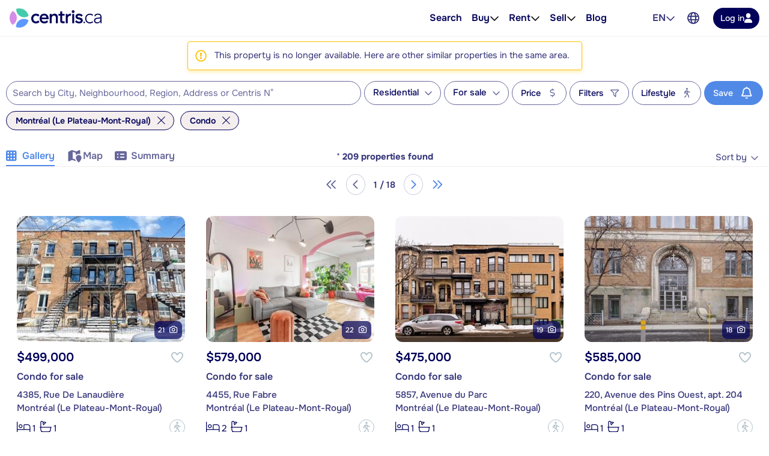

--- FILE ---
content_type: image/svg+xml
request_url: https://cdn.centris.ca/public/qc/consumersite/images/logos/powered-by-centris.svg
body_size: 5617
content:
<svg width="195" height="26" viewBox="0 0 195 26" fill="none" xmlns="http://www.w3.org/2000/svg">
<g clip-path="url(#clip0_4531_7674)">
<path d="M1.66 20V5.86H6.76C7.81333 5.86 8.72 6.02667 9.48 6.36C10.2533 6.69333 10.8467 7.21333 11.26 7.92C11.6733 8.61333 11.88 9.51333 11.88 10.62C11.88 11.6867 11.64 12.58 11.16 13.3C10.6933 14.02 10.0533 14.5667 9.24 14.94C8.42667 15.3 7.5 15.48 6.46 15.48H3.78V20H1.66ZM3.78 13.56H6.38C7.39333 13.56 8.20667 13.3267 8.82 12.86C9.43333 12.38 9.74 11.6133 9.74 10.56C9.74 9.64 9.48667 8.95333 8.98 8.5C8.47333 8.03333 7.70667 7.8 6.68 7.8H3.78V13.56ZM17.5186 20.12C16.4253 20.12 15.4986 19.9 14.7386 19.46C13.9786 19.0067 13.3986 18.3733 12.9986 17.56C12.6119 16.7467 12.4186 15.8067 12.4186 14.74C12.4186 13.66 12.6186 12.72 13.0186 11.92C13.4186 11.1067 13.9986 10.4733 14.7586 10.02C15.5186 9.55333 16.4453 9.32 17.5386 9.32C18.6319 9.32 19.5586 9.55333 20.3186 10.02C21.0786 10.4733 21.6519 11.1067 22.0386 11.92C22.4253 12.7333 22.6186 13.68 22.6186 14.76C22.6186 15.8133 22.4186 16.7467 22.0186 17.56C21.6319 18.3733 21.0586 19.0067 20.2986 19.46C19.5519 19.9 18.6253 20.12 17.5186 20.12ZM17.5186 18.28C18.2386 18.28 18.8186 18.12 19.2586 17.8C19.7119 17.48 20.0453 17.0533 20.2586 16.52C20.4719 15.9733 20.5786 15.38 20.5786 14.74C20.5786 14.1 20.4719 13.5133 20.2586 12.98C20.0453 12.4467 19.7119 12.02 19.2586 11.7C18.8186 11.3667 18.2386 11.2 17.5186 11.2C16.8119 11.2 16.2319 11.3667 15.7786 11.7C15.3253 12.02 14.9919 12.4467 14.7786 12.98C14.5786 13.5133 14.4786 14.1 14.4786 14.74C14.4786 15.3933 14.5786 15.9867 14.7786 16.52C14.9919 17.0533 15.3253 17.48 15.7786 17.8C16.2319 18.12 16.8119 18.28 17.5186 18.28ZM25.9327 20L22.6527 9.46H24.9527L27.2727 17.84L29.7127 9.46H32.2927L34.7327 17.84L37.0127 9.46H39.3127L36.0327 20H33.4127L30.9727 11.94L28.5527 20H25.9327ZM44.3844 20.12C43.2777 20.12 42.351 19.8933 41.6044 19.44C40.8577 18.9867 40.291 18.36 39.9044 17.56C39.531 16.7467 39.3444 15.8133 39.3444 14.76C39.3444 13.6933 39.5377 12.7533 39.9244 11.94C40.3244 11.1267 40.8977 10.4867 41.6444 10.02C42.4044 9.55333 43.3177 9.32 44.3844 9.32C45.1977 9.32 45.9044 9.47333 46.5044 9.78C47.1044 10.0733 47.5977 10.4733 47.9844 10.98C48.3844 11.4867 48.6777 12.0533 48.8644 12.68C49.051 13.2933 49.131 13.9333 49.1044 14.6C49.1044 14.7467 49.0977 14.8867 49.0844 15.02C49.071 15.1533 49.0577 15.2933 49.0444 15.44H41.4244C41.4644 15.9733 41.5977 16.46 41.8244 16.9C42.0644 17.34 42.3977 17.6933 42.8244 17.96C43.251 18.2133 43.7777 18.34 44.4044 18.34C44.751 18.34 45.0844 18.3 45.4044 18.22C45.7377 18.1267 46.031 17.9867 46.2844 17.8C46.551 17.6 46.7377 17.3467 46.8444 17.04H48.9244C48.751 17.7467 48.4377 18.3333 47.9844 18.8C47.5444 19.2533 47.0044 19.5867 46.3644 19.8C45.7377 20.0133 45.0777 20.12 44.3844 20.12ZM41.4644 13.8H47.0644C47.051 13.28 46.931 12.82 46.7044 12.42C46.4777 12.0067 46.1644 11.6867 45.7644 11.46C45.3644 11.22 44.8844 11.1 44.3244 11.1C43.711 11.1 43.1977 11.2267 42.7844 11.48C42.3844 11.7333 42.071 12.0667 41.8444 12.48C41.631 12.88 41.5044 13.32 41.4644 13.8ZM50.2288 20V9.46H52.1688L52.2688 10.98C52.5354 10.5667 52.8421 10.24 53.1888 10C53.5354 9.76 53.9154 9.58667 54.3288 9.48C54.7421 9.37333 55.1754 9.32 55.6288 9.32C55.7488 9.32 55.8621 9.32 55.9688 9.32C56.0754 9.32 56.1754 9.32 56.2688 9.32V11.3H55.6288C54.8688 11.3 54.2354 11.4533 53.7288 11.76C53.2354 12.0667 52.8688 12.4933 52.6288 13.04C52.4021 13.5867 52.2888 14.2133 52.2888 14.92V20H50.2288ZM61.2711 20.12C60.1644 20.12 59.2378 19.8933 58.4911 19.44C57.7444 18.9867 57.1778 18.36 56.7911 17.56C56.4178 16.7467 56.2311 15.8133 56.2311 14.76C56.2311 13.6933 56.4244 12.7533 56.8111 11.94C57.2111 11.1267 57.7844 10.4867 58.5311 10.02C59.2911 9.55333 60.2044 9.32 61.2711 9.32C62.0844 9.32 62.7911 9.47333 63.3911 9.78C63.9911 10.0733 64.4844 10.4733 64.8711 10.98C65.2711 11.4867 65.5644 12.0533 65.7511 12.68C65.9378 13.2933 66.0178 13.9333 65.9911 14.6C65.9911 14.7467 65.9844 14.8867 65.9711 15.02C65.9578 15.1533 65.9444 15.2933 65.9311 15.44H58.3111C58.3511 15.9733 58.4844 16.46 58.7111 16.9C58.9511 17.34 59.2844 17.6933 59.7111 17.96C60.1378 18.2133 60.6644 18.34 61.2911 18.34C61.6378 18.34 61.9711 18.3 62.2911 18.22C62.6244 18.1267 62.9178 17.9867 63.1711 17.8C63.4378 17.6 63.6244 17.3467 63.7311 17.04H65.8111C65.6378 17.7467 65.3244 18.3333 64.8711 18.8C64.4311 19.2533 63.8911 19.5867 63.2511 19.8C62.6244 20.0133 61.9644 20.12 61.2711 20.12ZM58.3511 13.8H63.9511C63.9378 13.28 63.8178 12.82 63.5911 12.42C63.3644 12.0067 63.0511 11.6867 62.6511 11.46C62.2511 11.22 61.7711 11.1 61.2111 11.1C60.5978 11.1 60.0844 11.2267 59.6711 11.48C59.2711 11.7333 58.9578 12.0667 58.7311 12.48C58.5178 12.88 58.3911 13.32 58.3511 13.8ZM71.3755 20.12C70.3221 20.12 69.4488 19.8867 68.7555 19.42C68.0755 18.94 67.5621 18.2933 67.2155 17.48C66.8821 16.6667 66.7155 15.7533 66.7155 14.74C66.7155 13.7133 66.8888 12.7933 67.2355 11.98C67.5821 11.1533 68.1088 10.5067 68.8155 10.04C69.5221 9.56 70.4155 9.32 71.4955 9.32C71.8955 9.32 72.2955 9.36667 72.6955 9.46C73.1088 9.55333 73.4888 9.7 73.8355 9.9C74.1955 10.0867 74.5021 10.34 74.7555 10.66V5.86H76.8155V20H74.8355L74.7555 18.56C74.5155 18.92 74.2155 19.22 73.8555 19.46C73.5088 19.6867 73.1221 19.8533 72.6955 19.96C72.2688 20.0667 71.8288 20.12 71.3755 20.12ZM71.7155 18.28C72.3955 18.28 72.9555 18.1133 73.3955 17.78C73.8488 17.4467 74.1888 17.0067 74.4155 16.46C74.6421 15.9133 74.7555 15.32 74.7555 14.68C74.7555 14.0267 74.6421 13.44 74.4155 12.92C74.2021 12.3867 73.8688 11.9667 73.4155 11.66C72.9755 11.34 72.4088 11.18 71.7155 11.18C70.9955 11.18 70.4221 11.3467 69.9955 11.68C69.5688 12 69.2555 12.4333 69.0555 12.98C68.8688 13.5267 68.7755 14.1267 68.7755 14.78C68.7755 15.26 68.8288 15.7133 68.9355 16.14C69.0421 16.5533 69.2088 16.9267 69.4355 17.26C69.6755 17.58 69.9821 17.8333 70.3555 18.02C70.7288 18.1933 71.1821 18.28 71.7155 18.28ZM88.1503 20.12C87.7103 20.12 87.2903 20.0733 86.8903 19.98C86.5036 19.8867 86.137 19.74 85.7903 19.54C85.457 19.3267 85.157 19.0667 84.8903 18.76L84.8303 20H82.8303V5.86H84.8903V10.88C85.2636 10.3733 85.7636 9.98667 86.3903 9.72C87.017 9.45333 87.6636 9.32 88.3303 9.32C89.3836 9.32 90.2503 9.56 90.9303 10.04C91.6103 10.5067 92.1103 11.1467 92.4303 11.96C92.7636 12.76 92.9303 13.6733 92.9303 14.7C92.9303 15.7133 92.757 16.6333 92.4103 17.46C92.0636 18.2733 91.537 18.92 90.8303 19.4C90.137 19.88 89.2436 20.12 88.1503 20.12ZM87.9303 18.3C88.6636 18.3 89.2436 18.1333 89.6703 17.8C90.097 17.4667 90.4036 17.0267 90.5903 16.48C90.777 15.9333 90.8703 15.3467 90.8703 14.72C90.8703 14.0667 90.7703 13.4733 90.5703 12.94C90.3836 12.4067 90.0703 11.98 89.6303 11.66C89.2036 11.34 88.6303 11.18 87.9103 11.18C87.257 11.18 86.7036 11.36 86.2503 11.72C85.797 12.0667 85.4503 12.5133 85.2103 13.06C84.9836 13.6067 84.8703 14.1733 84.8703 14.76C84.8703 15.3733 84.9703 15.9533 85.1703 16.5C85.3836 17.0333 85.717 17.4667 86.1703 17.8C86.6236 18.1333 87.2103 18.3 87.9303 18.3ZM98.6969 24.76C97.8835 24.76 97.0969 24.6467 96.3369 24.42C95.5769 24.2067 94.8835 23.8267 94.2569 23.28L95.0769 21.64C95.5569 22.0267 96.0835 22.3333 96.6569 22.56C97.2435 22.7867 97.8635 22.9 98.5169 22.9C99.5969 22.9 100.377 22.6067 100.857 22.02C101.337 21.4333 101.577 20.6667 101.577 19.72V18.7C101.337 19.0333 101.037 19.3133 100.677 19.54C100.33 19.7533 99.9435 19.9067 99.5169 20C99.0902 20.1067 98.6569 20.16 98.2169 20.16C97.1902 20.16 96.3702 19.9533 95.7569 19.54C95.1569 19.1133 94.7235 18.5333 94.4569 17.8C94.2035 17.0667 94.0769 16.22 94.0769 15.26V9.46H96.1569V14.76C96.1569 15.1867 96.1835 15.6133 96.2369 16.04C96.2902 16.4667 96.4035 16.8533 96.5769 17.2C96.7502 17.5333 97.0035 17.8067 97.3369 18.02C97.6702 18.22 98.1235 18.32 98.6969 18.32C99.4169 18.32 99.9835 18.1467 100.397 17.8C100.81 17.44 101.104 16.9733 101.277 16.4C101.45 15.8133 101.537 15.18 101.537 14.5V9.46H103.597V19.5C103.597 20.3267 103.497 21.0667 103.297 21.72C103.11 22.3733 102.81 22.9267 102.397 23.38C101.997 23.8333 101.49 24.1733 100.877 24.4C100.277 24.64 99.5502 24.76 98.6969 24.76Z" fill="#010159"/>
<path d="M186.427 12.2933C186.427 11.2933 186.781 10.506 187.509 9.91017C188.217 9.33566 189.237 9.03777 190.548 9.03777C191.548 9.03777 192.38 9.22927 193.046 9.56972C193.712 9.91017 194.253 10.3783 194.691 10.9741L193.171 12.4635C192.921 12.0805 192.547 11.7826 192.089 11.5273C191.631 11.272 191.069 11.1443 190.424 11.1443C189.903 11.1443 189.487 11.2507 189.175 11.4209C188.862 11.6124 188.717 11.8678 188.717 12.1869C188.717 12.5912 188.904 12.8678 189.32 13.0168C189.737 13.187 190.34 13.3572 191.173 13.5275C191.61 13.6338 192.047 13.7615 192.463 13.8892C192.88 14.0168 193.275 14.2084 193.608 14.4424C193.941 14.6977 194.191 14.9956 194.399 15.3786C194.607 15.7617 194.711 16.2298 194.711 16.8043C194.711 17.4001 194.607 17.8895 194.399 18.315C194.191 18.7406 193.9 19.1023 193.525 19.3789C193.15 19.6555 192.713 19.8683 192.193 19.996C191.672 20.1237 191.11 20.1875 190.486 20.1875C189.487 20.1875 188.571 20.0173 187.759 19.6768C186.927 19.3364 186.302 18.8044 185.865 18.0384L187.405 16.5277C187.718 17.0809 188.155 17.4852 188.738 17.7405C189.32 17.9959 189.945 18.1022 190.632 18.1022C191.152 18.1022 191.589 18.0171 191.922 17.8469C192.255 17.6767 192.422 17.3788 192.422 16.9532C192.422 16.5489 192.234 16.2723 191.86 16.1021C191.485 15.9319 190.902 15.7617 190.111 15.5914C189.695 15.5063 189.279 15.3999 188.842 15.2723C188.404 15.1446 188.009 14.9531 187.655 14.6977C187.28 14.4637 186.989 14.1445 186.76 13.7615C186.531 13.3785 186.427 12.8891 186.427 12.2933Z" fill="#010159"/>
<path d="M182.139 6.67964C182.139 6.2328 182.284 5.84979 182.596 5.53062C182.888 5.23273 183.263 5.0625 183.72 5.0625C184.158 5.0625 184.532 5.23273 184.844 5.53062C185.136 5.84979 185.302 6.2328 185.302 6.67964C185.302 7.14775 185.136 7.53076 184.844 7.82865C184.532 8.14782 184.158 8.29677 183.72 8.29677C183.263 8.29677 182.888 8.14782 182.596 7.82865C182.284 7.53076 182.139 7.14775 182.139 6.67964ZM184.844 9.29335V19.9324H182.596V9.29335H184.844Z" fill="#010159"/>
<path d="M178.582 9.54845C178.082 9.88889 177.687 10.3783 177.375 10.9741V9.29311H175.21V19.9322H177.458V15.0595C177.458 13.9317 177.666 13.0593 178.103 12.421C178.519 11.7826 179.269 11.4635 180.309 11.4635C180.518 11.4635 180.705 11.4848 180.892 11.506L181.454 9.16544C181.121 9.08033 180.767 9.03777 180.434 9.03777C179.685 9.03777 179.081 9.208 178.582 9.54845Z" fill="#010159"/>
<path d="M171.759 19.932H173.879V17.8042H172.276C171.86 17.8042 171.568 17.7191 171.402 17.5276C171.235 17.3361 171.152 17.0594 171.152 16.6764V11.2505H173.899V9.29293H171.152V6.44166H168.904V9.29293H166.927V11.2505H168.904V16.8254C168.904 18.0169 169.154 18.8468 169.653 19.3149C170.153 19.8043 170.801 19.932 171.759 19.932Z" fill="#010159"/>
<path d="M159.049 10.7613C159.424 10.2081 159.923 9.78251 160.506 9.48461C161.089 9.18672 161.734 9.03777 162.463 9.03777C163.087 9.03777 163.649 9.14416 164.128 9.35694C164.607 9.56972 165.002 9.8889 165.314 10.2719C165.627 10.6549 165.856 11.123 166.022 11.6763C166.168 12.2295 166.251 12.8253 166.251 13.5062V19.9322H163.961V13.8041C163.961 12.9317 163.753 12.272 163.358 11.8465C162.962 11.4209 162.442 11.2081 161.776 11.2081C161.276 11.2081 160.839 11.3145 160.506 11.4848C160.173 11.6763 159.903 11.9316 159.694 12.2508C159.486 12.5912 159.32 12.9742 159.237 13.4211C159.153 13.8892 159.112 14.3786 159.112 14.9105V19.9322H156.864V9.29311H159.049V10.7613Z" fill="#010159"/>
<path d="M145.357 14.6552C145.357 13.8892 145.461 13.1444 145.711 12.4635C145.96 11.7826 146.293 11.1869 146.751 10.6762C147.209 10.1655 147.75 9.78251 148.396 9.48461C149.041 9.18672 149.769 9.03777 150.581 9.03777C151.372 9.03777 152.101 9.18672 152.725 9.46333C153.35 9.73995 153.891 10.123 154.328 10.6124C154.744 11.123 155.077 11.7188 155.306 12.3997C155.514 13.0806 155.639 13.8466 155.639 14.6552V15.3148H147.646V15.3361C147.688 15.8042 147.813 16.1872 148 16.5277C148.187 16.8681 148.416 17.166 148.708 17.3788C148.999 17.5916 149.311 17.7618 149.665 17.8682C150.019 17.9959 150.394 18.0384 150.768 18.0384C151.455 18.0384 152.059 17.9107 152.579 17.6341C153.079 17.3788 153.516 17.0383 153.891 16.6553L154.952 18.5065C154.515 18.9321 153.953 19.3364 153.287 19.6768C152.6 20.0173 151.768 20.1875 150.789 20.1875C149.957 20.1875 149.187 20.0598 148.52 19.7832C147.854 19.5279 147.272 19.1449 146.814 18.6555C146.356 18.1661 145.981 17.5916 145.731 16.9107C145.482 16.2298 145.357 15.485 145.357 14.6552ZM153.183 13.57C153.1 12.8466 152.85 12.2508 152.413 11.7826C151.976 11.3145 151.351 11.0805 150.54 11.0805C149.707 11.0805 149.041 11.3145 148.583 11.7614C148.104 12.2082 147.792 12.804 147.667 13.57H153.183Z" fill="#010159"/>
<path d="M135.75 14.6339C135.75 13.8253 135.875 13.0593 136.145 12.3784C136.416 11.6975 136.791 11.123 137.29 10.6124C137.769 10.123 138.352 9.73995 139.018 9.46333C139.684 9.18672 140.433 9.03777 141.266 9.03777C142.078 9.03777 142.806 9.18672 143.451 9.46333C144.076 9.73995 144.638 10.123 145.117 10.5911L143.764 12.3997C143.431 12.0805 143.077 11.8039 142.66 11.5911C142.244 11.3784 141.745 11.272 141.203 11.272C140.746 11.272 140.329 11.3571 139.955 11.506C139.559 11.6763 139.226 11.889 138.955 12.1869C138.664 12.4848 138.456 12.8253 138.289 13.2296C138.123 13.6551 138.06 14.102 138.06 14.6126C138.06 15.1233 138.123 15.5914 138.289 15.9957C138.456 16.4213 138.664 16.7617 138.955 17.0596C139.226 17.3575 139.559 17.5703 139.934 17.7192C140.308 17.8895 140.725 17.9533 141.183 17.9533C141.765 17.9533 142.265 17.8469 142.702 17.6128C143.139 17.4001 143.535 17.1235 143.868 16.783L145.158 18.6129C144.7 19.081 144.159 19.4428 143.493 19.7407C142.827 20.0386 142.057 20.1875 141.183 20.1875C140.35 20.1875 139.622 20.0598 138.955 19.7832C138.289 19.5279 137.707 19.1449 137.249 18.6555C136.77 18.1661 136.395 17.5703 136.145 16.8894C135.875 16.2085 135.75 15.4638 135.75 14.6339Z" fill="#010159"/>
<path d="M127.476 13.1613C129.424 13.1872 131.237 12.5928 132.725 11.5621C131.628 6.71701 127.33 3.0701 122.145 3.00099C120.908 2.9845 119.714 3.17359 118.599 3.53591C118.589 3.69703 118.581 3.86001 118.579 4.02397C118.513 9.00483 122.495 13.0958 127.475 13.1622L127.476 13.1613Z" fill="#44CBAB"/>
<path d="M119.216 13.9626C119.262 10.5075 117.359 7.48107 114.526 5.9282C112.394 7.90414 111.043 10.7159 111.001 13.8531C110.959 16.9903 112.235 19.8371 114.314 21.8691C117.186 20.3932 119.17 17.4177 119.216 13.9626Z" fill="#D58CE7"/>
<path d="M118.315 23.8813C118.313 24.0453 118.315 24.2075 118.322 24.3698C119.427 24.7617 120.615 24.9825 121.853 24.999C127.038 25.0681 131.431 21.537 132.657 16.7229C131.196 15.652 129.401 15.0104 127.452 14.9844C122.473 14.9181 118.382 18.9014 118.316 23.8823L118.315 23.8813Z" fill="#5C99FF"/>
</g>
<defs>
<clipPath id="clip0_4531_7674">
<rect width="195" height="26" fill="white"/>
</clipPath>
</defs>
</svg>


--- FILE ---
content_type: text/javascript
request_url: https://www.centris.ca/vite/assets/auth-DypzSPUl.js
body_size: -682
content:
const n=document.documentElement.dataset.userAuthenticated==="true";function o(){return n}function r(){const e=document.documentElement.dataset.loginUrl,t=new URLSearchParams;t.set("returnUrl",location.pathname+location.search),location.href=`${e}?${t.toString()}`}export{o as i,r};


--- FILE ---
content_type: text/javascript
request_url: https://static.locallogic.co/sdk/v2b71be43/assets/custom/custom-8062450d9ee46fbf4f3069b11f00ccc1b0f7044c662eae234124c2f1967dfdc53b4a5eea0fdd4c7f.js
body_size: 1238
content:
/*****************************************
* Local Logic Analytics - Centris
*****************************************/

function trackSearchPageEvent(parent, trackEvent, buttonText) {
  var data = {};
  var mlsId = parent.find('span.ll-match-score').attr('data-id');
  var data = {
    button_text: buttonText,
    lifestyle_score: parent.find('span.ll-match-score > span').attr('class').split('ll-score-color-')[1],
    lat: parent.find('span.ll-match-score').attr('data-lat'),
    lng: parent.find('span.ll-match-score').attr('data-lng'),
    listing_id: mlsId,
    mls_id: mlsId,
    listing_price: parent.find('[itemprop="price"]').text(),
    listing_bedrooms: parent.find('.cac').text(),
    listing_bathrooms: parent.find('.sdb').text()
  }
  window.llTrackEvent(trackEvent, data);
}

window.llIsListingPage = function() {
  return document.getElementById('overview');
}  

window.llIsSearchPage = function() {
  return (document.getElementById('map-container') || 
     document.getElementsByClassName('templateListItem').length > 0 ||
     document.getElementsByClassName('thumbnailItem').length > 0)
}

window.llIsDesktop = function() {
  return true;
}    
window.llIsMobile = function() {
  return false;
}  

window.llGetSearchParameters = function() {
  return {};
}

window.llGetPropertyDetails = function() {
  var info = {};
  if (jQuery('.description > table > tbody').length > 0) {
    jQuery('.description > table > tbody').children('tr').each( function () {
        var key = this.children[0].textContent;
        var val = this.children[0].textContent;
        info[key] = val;
    });
  }; 
  info['listing_id'] = window.MlsNumber;
  info['mls_id'] = window.MlsNumber;
  info['address'] = jQuery('.address h2').text();
  return info;
}

window.llAddListingListeners = function () {
  jQuery('body').on( 
    'mousedown',
    '.btn-contact',
    function() {
      window.llTrackEvent('conversion', { button_text: 'contact-agent' });
    }
  );
  jQuery('body').on( 
    'mousedown',
    '.brokerid a',
    function() {
      window.llTrackEvent('conversion', { button_text: 'view-realtor-info' });
    }
  );
  // Conversion (Share)
  jQuery('body').on(
    'mousedown',
    '.sharethis a',
    function() {
      var $self = jQuery(this);
      var medium = $self.attr('data-socialname');
      if (medium == 'sendEmailbutton') {
        window.llTrackEvent('conversion', { 
          button_text: 'share',
          misc: { 
            medium: 'email'
          }
        });
      } else {
        window.llTrackEvent('conversion', { 
          button_text: 'share',
          misc: { 
            medium: medium
          }
        });
      }
    }
  );
  // Conversion (Save)
  jQuery('body').on(
    'mousedown',
    'a.icon-fav',
    function() {
      var $self = jQuery(this);
      var isActive = $self.hasClass('actif');
      if (isActive) {
        window.llTrackEvent('unfavourite');
      } else {
        window.llTrackEvent('conversion', { button_text: 'favourite' });
      }
    }
  );

  // Misc info
  jQuery('body').on( // Google maps
    'mousedown',
    '.menu .onmap a',
    function() {
      window.llTrackEvent('view-listing-details', {
        button_text: 'map'
      });
    }
  );
  jQuery('body').on( // Street view
    'mousedown',
    '.menu .streetview a',
    function() {
      window.llTrackEvent('view-listing-details', {
        button_text: 'street-view'
      });
    }
  );
  jQuery('body').on( // Walk score
    'mousedown',
    '.region-nav .walkscore a',
    function() {
      window.llTrackEvent('view-listing-details', {
        button_text: 'walk-score'
      }); 
    }
  ); 
  jQuery('body').on( // Original listing
    'mousedown',
    '.details .btn',
    function() {
      window.llTrackEvent('conversion', {
        button_text: 'view-original-listing'
      });
    }
  );  
}

window.llAddSearchListeners = function () {
  jQuery('body').on(
    'mousedown', 
    '#divMainResultInfoW .description a.btn', 
    function() {
      var $self = jQuery(this);
      var payload = {};
      var mlsId = $self.parent().find('#MlsNumberNoStealth').text();
      payload.listing_id = mlsId;  // no custom id present, so use mls id
      payload.mls_id = mlsId;
      payload.listing_price = $self.parent().find('.price').text();
      payload.listing_address = $self.parent().find('.address').text();
      payload.listing_bedrooms = $self.parent().find('.features').text().split(',')[0];
      payload.listing_bathrooms = $self.parent().find('.features').text().split(',')[1];
      window.llTrackEvent('map-conversion', payload);
    }
  );

  jQuery('body').on(
    'mousedown', 
    '.location-container',
    function () {
    var $parent = jQuery(this).parents('.shell');
    trackSearchPageEvent($parent, 'lifestyle-conversion', 'cta');
  });

  // main image
  jQuery('body').on(
    'mousedown', 
    '.thumbnail',
    function () {
      var $parent = jQuery(this).parents('.shell');
      trackSearchPageEvent($parent, 'lifestyle-conversion', 'picture');
    }
  );

  // favourite button
  jQuery('body').on(
    'mousedown', 
    '.thumbnail-icon-fav',
    function () {
      var $parent = jQuery(this).parents('.shell');
      trackSearchPageEvent($parent, 'lifestyle-conversion', 'favourite');
    }
  );
}



